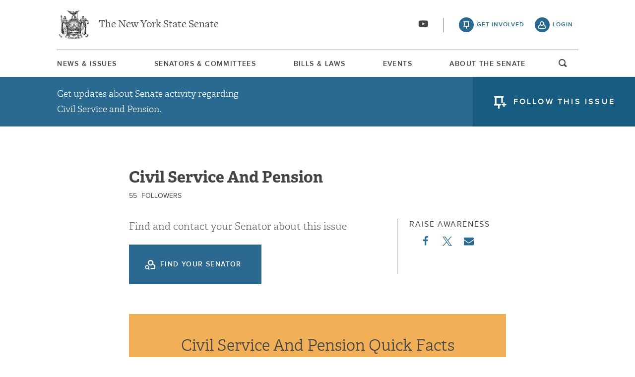

--- FILE ---
content_type: text/html; charset=UTF-8
request_url: https://www.nysenate.gov/issues/civil-service-and-pension
body_size: 11832
content:
<!DOCTYPE html>
<html lang="en" dir="ltr" prefix="og: https://ogp.me/ns#">
  <head>
    <meta charset="utf-8" />
<link rel="canonical" href="https://www.nysenate.gov/issues/civil-service-and-pension" />
<link rel="icon" href="/themes/custom/nysenate_theme/favicon.ico" />
<link rel="icon" sizes="16x16" href="/themes/custom/nysenate_theme/favicon.ico" />
<link rel="apple-touch-icon" href="/themes/custom/nysenate_theme/favicon.ico" />
<meta name="twitter:card" content="summary" />
<meta name="Generator" content="Drupal 10 (https://www.drupal.org)" />
<meta name="MobileOptimized" content="width" />
<meta name="HandheldFriendly" content="true" />
<meta name="viewport" content="width=device-width, initial-scale=1.0" />

    <title>Civil Service and Pension | NYSenate.gov</title>
    <link rel="stylesheet" media="all" href="/sites/default/files/css/css_EVwp6uujrU3TTkpiIquvVEHgWMmXzU7TWlgzLc2Ojlk.css?delta=0&amp;language=en&amp;theme=nys&amp;include=[base64]" />
<link rel="stylesheet" media="all" href="/sites/default/files/css/css_nvc-09OK1DYzk3G1TMNmNBUki2lMcuaKky951VkIklw.css?delta=1&amp;language=en&amp;theme=nys&amp;include=[base64]" />

    <script type="application/json" data-drupal-selector="drupal-settings-json">{"path":{"baseUrl":"\/","pathPrefix":"","currentPath":"taxonomy\/term\/9158","currentPathIsAdmin":false,"isFront":false,"currentLanguage":"en"},"pluralDelimiter":"\u0003","gtag":{"tagId":"G-01H6J3L7N6","consentMode":false,"otherIds":[],"events":[],"additionalConfigInfo":[]},"suppressDeprecationErrors":true,"ajaxPageState":{"libraries":"[base64]","theme":"nys","theme_token":null},"ajaxTrustedUrl":{"form_action_p_pvdeGsVG5zNF_XLGPTvYSKCf43t8qZYSwcfZl2uzM":true},"views":{"ajax_path":"\/views\/ajax","ajaxViews":{"views_dom_id:3648ce42c3edc74ca411949e1cd8adc6abaa324eebb56f12bde4cc78273ec5f3":{"view_name":"news_by_issue","view_display_id":"meeting_by_issue","view_args":"9158","view_path":"\/taxonomy\/term\/9158","view_base_path":null,"view_dom_id":"3648ce42c3edc74ca411949e1cd8adc6abaa324eebb56f12bde4cc78273ec5f3","pager_element":0},"views_dom_id:93246a0869c3cbbc864f854ff115bd7f649d6c534ebddde572ddba443008ed5f":{"view_name":"news_by_issue","view_display_id":"news_by_bill","view_args":"9158","view_path":"\/taxonomy\/term\/9158","view_base_path":null,"view_dom_id":"93246a0869c3cbbc864f854ff115bd7f649d6c534ebddde572ddba443008ed5f","pager_element":0},"views_dom_id:0c30c72cd126fdafd84e52ce30014ef03a5439e12ece04c0b9dd6a5da6b784e0":{"view_name":"news_by_issue","view_display_id":"news","view_args":"9158","view_path":"\/taxonomy\/term\/9158","view_base_path":null,"view_dom_id":"0c30c72cd126fdafd84e52ce30014ef03a5439e12ece04c0b9dd6a5da6b784e0","pager_element":0}}},"user":{"uid":0,"permissionsHash":"80e2195eca33eae33476f682e22ed4e8e920f6b0a4c4911aeb8796e1a0b28363"}}</script>
<script src="/sites/default/files/js/js_frGySVc7L2dSLsThfwEeL4bgnr__NtPK-t7jDNFQNvk.js?scope=header&amp;delta=0&amp;language=en&amp;theme=nys&amp;include=[base64]"></script>
<script src="https://use.fontawesome.com/releases/v5.15.4/js/all.js" defer crossorigin="anonymous"></script>
<script src="https://use.fontawesome.com/releases/v5.15.4/js/v4-shims.js" defer crossorigin="anonymous"></script>
<script src="/modules/contrib/google_tag/js/gtag.js?t49lsu"></script>


    <link rel="preload" as="font" href="/themes/custom/nysenate_theme/dist/fonts/senate_icons.woff2" type="font/woff2" crossorigin>
          <script type="text/javascript" src="/modules/contrib/seckit/js/seckit.document_write.js"></script>
        <link type="text/css" rel="stylesheet" id="seckit-clickjacking-no-body" media="all" href="/modules/contrib/seckit/css/seckit.no_body.css" />
        <!-- stop SecKit protection -->
        <noscript>
        <link type="text/css" rel="stylesheet" id="seckit-clickjacking-noscript-tag" media="all" href="/modules/contrib/seckit/css/seckit.noscript_tag.css" />
        <div id="seckit-noscript-tag">
          Sorry, you need to enable JavaScript to visit this website.
        </div>
        </noscript></head>
  <body class="page- page--issues page--issues-civil_service_and_pension out-of-session path-taxonomy front-end">
        <a href="#main-content" class="visually-hidden focusable skip-link">
      Skip to main content
    </a>
    
    
      <div class="dialog-off-canvas-main-canvas" data-off-canvas-main-canvas>
    




<div class="layout-container page ">
  


<header
  id="js-sticky" role="banner" class="l-header l-header__collapsed" style="z-index: 100;">
  <!-- Begin Header -->
  <div class="panel-pane pane-block pane-nys-blocks-sitewide-header-bar-block">


    <div class="pane-content">

      <section class="l-header-region l-row l-row--nav c-header-bar">
        <div class="c-topbar">

          <div class="c-page-title">
            <a href="/" rel="home" title="NY State Senate Home" class="active GoogleAnalyticsET-processed">The New York State Senate</a>
          </div>

          <div
            class="c-header--connect">
            <!-- if we're on the main site there are social buttons -->
            <ul class="c-nav--social u-tablet-plus">
                              <li class="first leaf">
                  <a href="https://www.youtube.com/user/NYSenate" target="_blank" aria-label="Go to youtube-2">  <svg xmlns="http://www.w3.org/2000/svg" version="1.0" width="20" height="20" viewBox="0 0 20 20"><path d="M 8.22 3.364 c -3.236 0.06 -5.136 0.208 -5.732 0.448 c -0.54 0.22 -0.992 0.632 -1.26 1.14 C 0.88 5.612 0.696 7.06 0.652 9.48 c -0.032 1.932 0.072 3.688 0.292 4.8 c 0.236 1.212 0.888 1.904 2.012 2.14 c 1.024 0.216 3.74 0.344 7.304 0.34 c 3.64 0 6.232 -0.12 7.32 -0.34 c 0.356 -0.072 0.86 -0.324 1.124 -0.556 c 0.276 -0.244 0.556 -0.664 0.672 -1.008 c 0.32 -0.944 0.516 -3.692 0.428 -5.972 c -0.12 -3.096 -0.372 -4.068 -1.224 -4.712 c -0.392 -0.296 -0.664 -0.404 -1.272 -0.512 c -0.752 -0.128 -2.56 -0.24 -4.468 -0.28 c -2.232 -0.044 -3.032 -0.048 -4.62 -0.016 z M 10.8 8.612 c 1.348 0.776 2.448 1.428 2.448 1.448 c -0.004 0.032 -4.864 2.86 -4.916 2.86 c -0.004 0 -0.012 -1.288 -0.012 -2.86 s 0.008 -2.86 0.016 -2.86 s 1.116 0.636 2.464 1.412 zM 8.22 3.364 c -3.236 0.06 -5.136 0.208 -5.732 0.448 c -0.54 0.22 -0.992 0.632 -1.26 1.14 C 0.88 5.612 0.696 7.06 0.652 9.48 c -0.032 1.932 0.072 3.688 0.292 4.8 c 0.236 1.212 0.888 1.904 2.012 2.14 c 1.024 0.216 3.74 0.344 7.304 0.34 c 3.64 0 6.232 -0.12 7.32 -0.34 c 0.356 -0.072 0.86 -0.324 1.124 -0.556 c 0.276 -0.244 0.556 -0.664 0.672 -1.008 c 0.32 -0.944 0.516 -3.692 0.428 -5.972 c -0.12 -3.096 -0.372 -4.068 -1.224 -4.712 c -0.392 -0.296 -0.664 -0.404 -1.272 -0.512 c -0.752 -0.128 -2.56 -0.24 -4.468 -0.28 c -2.232 -0.044 -3.032 -0.048 -4.62 -0.016 z M 10.8 8.612 c 1.348 0.776 2.448 1.428 2.448 1.448 c -0.004 0.032 -4.864 2.86 -4.916 2.86 c -0.004 0 -0.012 -1.288 -0.012 -2.86 s 0.008 -2.86 0.016 -2.86 s 1.116 0.636 2.464 1.412 z"/></svg></a>
                </li>
                          </ul>

                          <a class="c-header--btn c-header--btn__taking_action u-tablet-plus" href="/citizen-guide">get involved</a>
              <a class="c-header--btn c-header--btn__primary u-tablet-plus GoogleAnalyticsET-processed" href="/user/login">login</a>
                      </div>
        </div>
      </section>
      <!--.c-header-bar -->
      <button id="" class="js-mobile-nav--btn c-block--btn c-nav--toggle icon-replace button--menu" aria-controls="main-site-menu" aria-expanded="false" aria-label="Site Menu"></button>
                                                    <div class="c-nav--wrap" id="main-site-menu">
          <div class="c-nav l-row l-row--nav">
            <nav aria-label="main">
                    


  
                        <ul class="c-nav--list">
                      <!--li class="leaf" -->
            <li class="leaf"  role="menuitem">
              <a href="/news-and-issues" >News &amp; Issues</a>

                
            </li>
                      <!--li class="leaf" -->
            <li class="leaf"  role="menuitem">
              <a href="/senators-committees" >Senators &amp; Committees</a>

                
            </li>
                      <!--li class="leaf" -->
            <li class="leaf"  role="menuitem">
              <a href="/legislation" >Bills &amp; Laws</a>

                
            </li>
                      <!--li class="leaf" -->
            <li class="leaf"  role="menuitem">
              <a href="/events" >Events</a>

                
            </li>
                      <!--li class="leaf" -->
            <li class="leaf"  role="menuitem">
              <a href="/about" >About The Senate</a>

                
            </li>
                  </ul>
        

  
  
                                <div class="u-mobile-only">
                <div>
                  <div class="container">
  <form class="nys-searchglobal-form search-form  c-site-search" accept-charset="UTF-8" data-drupal-selector="nys-searchglobal-form" action="/issues/civil-service-and-pension" method="post" id="nys-searchglobal-form">
    <h2 class="c-site-search--title" data-drupal-selector="edit-title">Search</h2>
<div class="js-form-item form-item js-form-type-textfield form-type-textfield js-form-item-keys form-item-keys form-no-label">
        <input placeholder="Search" class="c-site-search--box icon_after__search form-text" size="50" maxlength="255" aria-label="Search Term" data-drupal-selector="edit-keys" type="text" id="edit-keys" name="keys" value="" />

        </div>


<button class="search__submit button" type="submit" name="submit">
  <span class="search__submit-icon">
      <svg xmlns="http://www.w3.org/2000/svg" x="0px" y="0px" viewBox="0 0 30 30" class="icon icon--search">
  <title>Search icon</title>
  <g>
    <path fill="#292929" d="M29.7,28.5l-7.3-7.3c2-2.2,3.1-5.2,3.1-8.4C25.6,5.7,19.8,0,12.8,0C5.7,0,0,5.7,0,12.8s5.7,12.8,12.8,12.8
      c3.2,0,6.1-1.2,8.4-3.1l7.3,7.3c0.2,0.2,0.4,0.3,0.6,0.3c0.2,0,0.5-0.1,0.6-0.3C30.1,29.4,30.1,28.8,29.7,28.5z M1.8,12.8
      c0-6.1,4.9-11,11-11c6.1,0,11,4.9,11,11s-4.9,11-11,11C6.7,23.8,1.8,18.9,1.8,12.8z"/>
  </g>
</svg>

  </span>
  <span class="search__submit-text">
    Search
  </span>
</button>
<a href="/search/legislation" class="c-site-search--link icon-after__right u-tablet-plus" data-drupal-selector="edit-advanced-leg-search-link">Advanced Legislation Search</a>
<input autocomplete="off" data-drupal-selector="form-8xdfdw4owjeihuecichieqch4419w0cmaedsqx6ac-i" type="hidden" name="form_build_id" value="form-8XdFdW4OwJeIhuEcIchIeqCh4419w0CMAeDsQx6Ac_I" />
<input data-drupal-selector="edit-nys-searchglobal-form" type="hidden" name="form_id" value="nys_search.global_form" />

  </form>
</div>
                  <a class="c-site-search--link icon-after__right u-tablet-plus" href="/search/legislation">Advanced Legislation Search</a>
                </div>
              </div>
              <button class="js-search--toggle u-tablet-plus c-site-search--btn GoogleAnalyticsET-processed icon-replace__search">open and focus search</button>
                              <ul class="c-nav--social u-mobile-only">
                                      <li class="first leaf">
                      <a href="https://www.youtube.com/user/NYSenate" target="_blank">  <svg xmlns="http://www.w3.org/2000/svg" version="1.0" width="20" height="20" viewBox="0 0 20 20"><path d="M 8.22 3.364 c -3.236 0.06 -5.136 0.208 -5.732 0.448 c -0.54 0.22 -0.992 0.632 -1.26 1.14 C 0.88 5.612 0.696 7.06 0.652 9.48 c -0.032 1.932 0.072 3.688 0.292 4.8 c 0.236 1.212 0.888 1.904 2.012 2.14 c 1.024 0.216 3.74 0.344 7.304 0.34 c 3.64 0 6.232 -0.12 7.32 -0.34 c 0.356 -0.072 0.86 -0.324 1.124 -0.556 c 0.276 -0.244 0.556 -0.664 0.672 -1.008 c 0.32 -0.944 0.516 -3.692 0.428 -5.972 c -0.12 -3.096 -0.372 -4.068 -1.224 -4.712 c -0.392 -0.296 -0.664 -0.404 -1.272 -0.512 c -0.752 -0.128 -2.56 -0.24 -4.468 -0.28 c -2.232 -0.044 -3.032 -0.048 -4.62 -0.016 z M 10.8 8.612 c 1.348 0.776 2.448 1.428 2.448 1.448 c -0.004 0.032 -4.864 2.86 -4.916 2.86 c -0.004 0 -0.012 -1.288 -0.012 -2.86 s 0.008 -2.86 0.016 -2.86 s 1.116 0.636 2.464 1.412 zM 8.22 3.364 c -3.236 0.06 -5.136 0.208 -5.732 0.448 c -0.54 0.22 -0.992 0.632 -1.26 1.14 C 0.88 5.612 0.696 7.06 0.652 9.48 c -0.032 1.932 0.072 3.688 0.292 4.8 c 0.236 1.212 0.888 1.904 2.012 2.14 c 1.024 0.216 3.74 0.344 7.304 0.34 c 3.64 0 6.232 -0.12 7.32 -0.34 c 0.356 -0.072 0.86 -0.324 1.124 -0.556 c 0.276 -0.244 0.556 -0.664 0.672 -1.008 c 0.32 -0.944 0.516 -3.692 0.428 -5.972 c -0.12 -3.096 -0.372 -4.068 -1.224 -4.712 c -0.392 -0.296 -0.664 -0.404 -1.272 -0.512 c -0.752 -0.128 -2.56 -0.24 -4.468 -0.28 c -2.232 -0.044 -3.032 -0.048 -4.62 -0.016 z M 10.8 8.612 c 1.348 0.776 2.448 1.428 2.448 1.448 c -0.004 0.032 -4.864 2.86 -4.916 2.86 c -0.004 0 -0.012 -1.288 -0.012 -2.86 s 0.008 -2.86 0.016 -2.86 s 1.116 0.636 2.464 1.412 z"/></svg></a>
                    </li>
                                  </ul>
                                            <div class="c-mobile-login--list u-mobile-only">
                  <span class="c-header--btn c-header--btn-login icon-before__recruit-friends">
                    <a href="/user/login">login</a>
                  </span>
                </div>
                          </nav>
          </div>
        </div>
        <div class="u-tablet-plus c-site-search--container">
          <div>
            <div class="container">
  <form class="nys-searchglobal-form search-form  c-site-search" accept-charset="UTF-8" data-drupal-selector="nys-searchglobal-form" action="/issues/civil-service-and-pension" method="post" id="nys-searchglobal-form">
    <h2 class="c-site-search--title" data-drupal-selector="edit-title">Search</h2>
<div class="js-form-item form-item js-form-type-textfield form-type-textfield js-form-item-keys form-item-keys form-no-label">
        <input placeholder="Search" class="c-site-search--box icon_after__search form-text" size="50" maxlength="255" aria-label="Search Term" data-drupal-selector="edit-keys" type="text" id="edit-keys" name="keys" value="" />

        </div>


<button class="search__submit button" type="submit" name="submit">
  <span class="search__submit-icon">
      <svg xmlns="http://www.w3.org/2000/svg" x="0px" y="0px" viewBox="0 0 30 30" class="icon icon--search">
  <title>Search icon</title>
  <g>
    <path fill="#292929" d="M29.7,28.5l-7.3-7.3c2-2.2,3.1-5.2,3.1-8.4C25.6,5.7,19.8,0,12.8,0C5.7,0,0,5.7,0,12.8s5.7,12.8,12.8,12.8
      c3.2,0,6.1-1.2,8.4-3.1l7.3,7.3c0.2,0.2,0.4,0.3,0.6,0.3c0.2,0,0.5-0.1,0.6-0.3C30.1,29.4,30.1,28.8,29.7,28.5z M1.8,12.8
      c0-6.1,4.9-11,11-11c6.1,0,11,4.9,11,11s-4.9,11-11,11C6.7,23.8,1.8,18.9,1.8,12.8z"/>
  </g>
</svg>

  </span>
  <span class="search__submit-text">
    Search
  </span>
</button>
<a href="/search/legislation" class="c-site-search--link icon-after__right u-tablet-plus" data-drupal-selector="edit-advanced-leg-search-link">Advanced Legislation Search</a>
<input autocomplete="off" data-drupal-selector="form-8xdfdw4owjeihuecichieqch4419w0cmaedsqx6ac-i" type="hidden" name="form_build_id" value="form-8XdFdW4OwJeIhuEcIchIeqCh4419w0CMAeDsQx6Ac_I" />
<input data-drupal-selector="edit-nys-searchglobal-form" type="hidden" name="form_id" value="nys_search.global_form" />

  </form>
</div>
          </div>
        </div>
          </div>
          


<div class="l-row l-row--hero c-actionbar ">
      <div class="c-actionbar--info">
      <p class="actionbar--cta">Get updates about Senate activity regarding Civil Service and Pension.</p>
    </div>
    <span class="c-block--btn">
              <a href="/user/login" class="icon-before__issue-follow" title="follow this committee">follow this issue</a>
          </span>
  </div>
    
  </div>
</header>

  
  

  

  

  

  

      <main role="main" class="container l-row l-row--main l-main">
      <a id="main-content" tabindex="-1"></a>      <div  class="layout-content">

          <div class="region region-content">
    <div data-drupal-messages-fallback class="hidden"></div>





<div id="taxonomy-term-9158" class="taxonomy-term vocabulary-issues">
  
    
  <div class="content">
    <div class="c-block c-detail--header">
        <h2 class="nys-title">
            <div class="field field--name-name field--type-string field--label-hidden field__item">Civil Service and Pension</div>
      </h2>

                  <p class="c-issue--followers">
            <span>55</span> followers
          </p>
        
        <div class="taxonomy-issues__header-cta">
          <div class="c-detail--header-meta header-meta">
              <!-- Check login state for action url -->
                          

  <p>Find and contact your Senator about this issue</p>
      <button class="c-user-login button c-block--btn c-issue--contact-btn no-senator ctools-modal-login-modal">
      Find your Senator
    </button>
                        </div>

          <div class="c-detail--social header-social">
            <h3 class="c-detail--subhead">raise awareness</h3>
            <ul>
              <li><a target="_blank"
                    href="https://www.facebook.com/sharer/sharer.php?u=https://www.nysenate.gov/issues/civil-service-and-pension" class="c-detail--social-item">  <svg aria-hidden="true" class="icon icon--facebook" xmlns="http://www.w3.org/2000/svg" width="11" height="20" viewBox="0 0 11 20"><path d="M10.703.134V3.08H8.951q-.96 0-1.295.402t-.335 1.205v2.109h3.27l-.435 3.304H7.321v8.471H3.906V10.1H1.06V6.796h2.846V4.363q0-2.076 1.161-3.22T8.159-.001q1.641 0 2.545.134z"/></svg>
</a>
              </li>
              <li><a target="_blank"
                    href="https://twitter.com/intent/tweet?text=Civil Service and Pension Via: @nysenate: https://www.nysenate.gov/issues/civil-service-and-pension" class="c-detail--social-item">  <svg xmlns="http://www.w3.org/2000/svg" width="19" height="19.251" version="1.1" viewBox="0 0 300 300.251">
    <path d="M178.57 127.15 290.27 0h-26.46l-97.03 110.38L89.34 0H0l117.13 166.93L0 300.25h26.46l102.4-116.59 81.8 116.59h89.34M36.01 19.54H76.66l187.13 262.13h-40.66"/>
</svg>
</a>
              </li>
              <li class="email">
                  <a href="mailto:?&subject=From NYSenate.gov: Civil Service and Pension&body=Check out this issue: Civil Service and Pension: < https://www.nysenate.gov/issues/civil-service-and-pension >." class="c-detail--social-item">  <?xml version="1.0" ?><svg height="20" viewBox="0 0 1792 1792" width="20" xmlns="http://www.w3.org/2000/svg"><path d="M1792 710v794q0 66-47 113t-113 47h-1472q-66 0-113-47t-47-113v-794q44 49 101 87 362 246 497 345 57 42 92.5 65.5t94.5 48 110 24.5h2q51 0 110-24.5t94.5-48 92.5-65.5q170-123 498-345 57-39 100-87zm0-294q0 79-49 151t-122 123q-376 261-468 325-10 7-42.5 30.5t-54 38-52 32.5-57.5 27-50 9h-2q-23 0-50-9t-57.5-27-52-32.5-54-38-42.5-30.5q-91-64-262-182.5t-205-142.5q-62-42-117-115.5t-55-136.5q0-78 41.5-130t118.5-52h1472q65 0 112.5 47t47.5 113z"/></svg>
</a>
              </li>
            </ul>
          </div>
        </div>

        <div class="l-row c-block c-top-content-wrapper">
          

<div class="c-block c-stats--container c-stats--container--about c-senate-quick-facts--container   ">
  
  
  <div class="c-container--header">
    <h2 class="c-container--title">Civil Service and Pension Quick Facts</h2>
  </div>
  <span class="c-stats--highlight u-mobile-only"></span>

  <div class="c-carousel--quick-facts c-carousel--nav u-mobile-only">
    <button class="c-carousel--btn prev hidden">prev</button>
    <button class="c-carousel--btn next">next</button>
  </div>
  <ul id="js-carousel-about-stats" class="js-carousel c-carousel">
          <li class="c-carousel--item c-stats--item ">
                  <h3 class="c-stat">1</h3>
          <p class="c-stat--descript">Bills and Resolutions</p>
                        </li>
          <li class="c-carousel--item c-stats--item ">
                  <h3 class="c-stat">0</h3>
          <p class="c-stat--descript">News Stories</p>
                        </li>
          <li class="c-carousel--item c-stats--item ">
                  <h3 class="c-stat">1</h3>
          <p class="c-stat--descript">Meetings or Public Hearings</p>
                        </li>
      </ul>
</div>


          

<div class="c-block c-issue--mentions">
  <h2 class="c-detail--subhead c-detail--section-title">Senators Talking About this Issue</h2>
      <div class="initial_co-sponsors c-issue--mentions">
          </div>
  </div>


          <div class="views-element-container"><div class="view view-news-by-issue view-id-news_by_issue view-display-id-petition js-view-dom-id-a461b09ec518d9f8acfb5b23609cb8a504c26bed0252369374b61cb9727e7657 container">
  
    
      
  
          </div>
</div>

        </div>

        <div class="newsroom-content l-row">
          <h2 class="c-tab-block--title"
              id="issuesUpdatesHeader">Civil Service and Pension Updates</h2>
          <dl class="l-tab-bar">
              <div class="c-tab--arrow u-mobile-only"></div>
              <div class="c-tab active">
                <input class="form-radio" type="radio" name="news" value="#panel1" checked="checked">
                <label class="c-tab-link" for="news">News</label>
              </div>
              <div class="c-tab">
                <input class="form-radio" type="radio" name="legislation" value="#panel2">
                <label class="c-tab-link" for="legislation">Legislation</label>
              </div>
              <div class="c-tab">
                <input class="form-radio" type="radio" name="events" value="#panel3">
                <label class="c-tab-link" for="events">Events</label>
              </div>
          </dl>
          <div class="tabs-content">
            <div class="panel-pane pane-views pane-news-by-issue content active" id="panel1">
              <div class="views-element-container"><div class="view view-news-by-issue view-id-news_by_issue view-display-id-news js-view-dom-id-0c30c72cd126fdafd84e52ce30014ef03a5439e12ece04c0b9dd6a5da6b784e0 container">
  
    
      
      <div class="view-empty">
      <p>There is no news associated to this issue</p>
    </div>
  
      


            <div class="view-footer">
      <p><a href="/search/global/result?full_text=Civil%20Service%20and%20Pension" class="c-tab--link-more">See All News About Civil Service and Pension</a></p>
    </div>
    </div>
</div>

            </div>

            <div class="panel-pane pane-views pane-news-by-issue content" id="panel2">
              <div class="views-element-container"><div class="view view-news-by-issue view-id-news_by_issue view-display-id-news_by_bill js-view-dom-id-93246a0869c3cbbc864f854ff115bd7f649d6c534ebddde572ddba443008ed5f container">
  
    
      
      <div class="view-content">
      <div data-drupal-views-infinite-scroll-content-wrapper class="views-infinite-scroll-content-wrapper clearfix">


<div class="content-list__wrapper">
          <div class="first last odd content__item">



<div
    class="c-block c-block-legislation   ">
  <div class="c-legislation-info  with-issues   leg-list ">
            <div class="left-col">
    
    <h3 class="c-bill-num no-issues ">
        <a href="/legislation/bills/2021/S3100">2021-S3100</a>
    </h3>

              <div class="bill-type">
                                    <a href="/issues/nassau-county"
                 class="c-press-release--topic">nassau county</a>,
                                                <a href="/issues/disability-retirement"
                 class="c-press-release--topic">Disability Retirement</a>,
                                                <a href="/issues/first-responder"
                 class="c-press-release--topic">First Responder</a>,
                                                <a href="/issues/civil-service"
                 class="c-press-release--topic">Civil Service</a>,
                                                <a href="/issues/civil-service-and-pension"
                 class="c-press-release--topic">Civil Service and Pension</a>
                              </div>
                    </div>
      
    <div class="right-col">
            <p class="c-bill-descript">
            Relates to providing performance of duty disability retirement benefits for certain first responders in Nassau county
        </p>
    
                        <div class="c-bill-update">
          <p class="c-bill-update--date">
            <span class="date-display-single">October 29, 2021</span>
          </p>
                      <p class="c-bill-update--location">
              <span>
                Signed by Governor
              </span>
                            </p>
                                <p class="c-bill-update--sponsor">
              Sponsor:
              <a href=/dashboard/senators/anna-m-kaplan>Anna M. Kaplan</a>
            </p>
                  </div>

      
      
          </div>
  </div>
</div>
</div>

  </div>
</div>

    </div>
  
      


          </div>
</div>

            </div>

            <div class="panel-pane pane-views pane-news-by-issue content" id="panel3">
              <div class="views-element-container"><div class="view view-news-by-issue view-id-news_by_issue view-display-id-meeting_by_issue js-view-dom-id-3648ce42c3edc74ca411949e1cd8adc6abaa324eebb56f12bde4cc78273ec5f3 container">
  
    
      
      <div class="view-content">
      <div data-drupal-views-infinite-scroll-content-wrapper class="views-infinite-scroll-content-wrapper clearfix">


<div class="content-list__wrapper">
          <div class="first last odd content__item">
<article class="c-event-block c-event-block--list">
  <div class="c-event-date">
    <span>09</span>
    May</div>
  <div class="event-details">
      <h3 class="c-event-name"><a href="/calendar/meetings/civil-service-and-pensions/may-09-2016/civil-service-and-pensions-meeting" hreflang="en">Civil Service and Pensions Meeting</a></h3>
    <a class="c-event-location" href="" target="_blank">
      <span class="icon-before__circle-pin"></span>
      <span>Room 410 LOB</span>
    </a>
  </div>
</article>
</div>

  </div>
</div>

    </div>
  
      


            <div class="view-footer">
      <p><a href="/search/global/result?full_text=Civil%20Service%20and%20Pension" class="c-tab--link-more">See All News About Civil Service and Pension</a></p>
    </div>
    </div>
</div>

            </div>
          </div>
        </div>

        <div class="c-block l-row c-latest-issue-video">
          <div class="panel-pane pane-views pane-news-by-issue content">
            <div class="views-element-container"><div class="view view-news-by-issue view-id-news_by_issue view-display-id-video js-view-dom-id-6770608746674c455f1ad8652c66bb81f6a45a202de23553cd6624e3dd2d0661 container">
  
    
      
  
          </div>
</div>

          </div>
        </div>

        <div class="views-element-container"></div>

        <div class="views-element-container"><div class="view view-global-promo-banner view-id-global_promo_banner view-display-id-global_promo_banner js-view-dom-id-04760b3b3c772427e344fededa3f6f6d5758df9fc8d818902da064b33f3fc895 container">
  
    
      
      <div class="view-content">
      



<article class="c-block c-block--initiative
    ">
    <div class="c-block--initiative__has-img c-container--initiative-hidden-link">
    
  <img loading="lazy" src="/sites/default/files/styles/280_x_280/public/2019_wod_button_19.jpg?itok=ChQAbSg0" width="280" height="280" alt="" class="image-style-_80-x-280" />




        <div class="c-initiative--inner">
            <h2 class="c-initiative--title">
        <a href="/women-of-distinction"><span class="field field--name-title field--type-string field--label-hidden">Women of Distinction</span>
</a>
      </h2>
    </div>
  <div aria-hidden=true tabindex=-1 href="/women-of-distinction" class="c-block--btn promotional-banner__button icon-before__awards icon-before__read_more med-bg"
  ><span class="button-text">Read More</span></div>
  </div>
</article>



<article class="c-block c-block--initiative
    ">
    <div class="c-block--initiative__has-img c-container--initiative-hidden-link">
    
  <img loading="lazy" src="/sites/default/files/styles/280_x_280/public/vhof_banner.png?itok=HDe0E8fx" width="280" height="280" alt="" class="image-style-_80-x-280" />




        <div class="c-initiative--inner">
            <h2 class="c-initiative--title">
        <a href="/honorees/2022/honoring-our-veterans"><span class="field field--name-title field--type-string field--label-hidden">New York State Senate Veterans&#039; Hall of Fame</span>
</a>
      </h2>
    </div>
  <div aria-hidden=true tabindex=-1 href="/honorees/2022/honoring-our-veterans" class="c-block--btn promotional-banner__button icon-before__awards icon-before__view_honorees med-bg"
  ><span class="button-text">View All Honorees</span></div>
  </div>
</article>

    </div>
  
          </div>
</div>

    </div>
  </div>

      <div class="user-login-modal">
      <div class="content">
        <span class="close">&times;</span>
        <div class="container">
  <form class="user-login-form registration-form" data-drupal-selector="user-login-form" action="/issues/civil-service-and-pension" method="post" id="user-login-form" accept-charset="UTF-8">
    <input autocomplete="off" data-drupal-selector="form-3g4oeeh4eudmseg3jgav3noxeh31thjv-srqlyfqaqw" type="hidden" name="form_build_id" value="form-3g4OEeh4eUdMsEG3jGAv3NOxEh31ThJV_SRQlYFqAqw" />
<input data-drupal-selector="edit-user-login-form" type="hidden" name="form_id" value="user_login_form" />
<div class="c-block c-login"><div class="c-login-left"><h3 class="nys-title">Why connect with the NY State Senate?</h3><ul class="c-login-benefits"><li>Let us know where you stand ('AYE' or 'NAY') on key legislation.</li><li>Follow issues, committees, and bills that matter to you.</li><li>Sign petitions with a single click.</li><li>Find and contact your senator. If you would like to find your Senator without first creating an account, <a href="/find-my-senator">click here</a>.</li></ul><a href="/user/register" class="c-block--btn c-login-create">Create Account</a><p class="c-login-privacy">Your privacy is guaranteed.<br><a href="/why-you-should-create-account">Need more reasons to create an NYSenate.gov account</a>?</p></div><div class="c-login-right"><h3 class="nys-title">I already have an account...</h3><div class="js-form-item form-item js-form-type-textfield form-type-textfield js-form-item-name form-item-name">
      <label for="edit-name" class="js-form-required form-required">Email address or username</label>
        <input autocorrect="none" autocapitalize="none" spellcheck="false" autofocus="autofocus" autocomplete="username" data-drupal-selector="edit-name" aria-describedby="edit-name--description" type="text" id="edit-name" name="name" value="" size="60" maxlength="254" class="form-text required" required="required" aria-required="true" />

            <div id="edit-name--description" class="description">
      Enter your email address or username.
    </div>
  </div>
<div class="js-form-item form-item js-form-type-password form-type-password js-form-item-pass form-item-pass">
      <label for="edit-pass" class="js-form-required form-required">Password</label>
        <input autocomplete="current-password" data-drupal-selector="edit-pass" aria-describedby="edit-pass--description" type="password" id="edit-pass" name="pass" size="60" maxlength="128" class="form-text required" required="required" aria-required="true" />

            <div id="edit-pass--description" class="description">
      Enter the password that accompanies your email address.
    </div>
  </div>


                      <div  data-drupal-selector="edit-captcha" class="captcha captcha-type-challenge--turnstile" data-nosnippet>
                    <div class="captcha__element">
            <input data-drupal-selector="edit-captcha-sid" type="hidden" name="captcha_sid" value="16693131" />
<input data-drupal-selector="edit-captcha-token" type="hidden" name="captcha_token" value="PyEvVF3qvcapKrj0QeYktnIpmA8ZAH98Sn9TzCGCyi8" />
<input data-drupal-selector="edit-captcha-response" type="hidden" name="captcha_response" value="Turnstile no captcha" />
<div class="cf-turnstile" data-sitekey="0x4AAAAAAAM5GMncQK_Aly1L" data-theme="auto" data-size="normal" data-language="auto" data-retry="auto" interval="8000" data-appearance="always"></div><input data-drupal-selector="edit-captcha-cacheable" type="hidden" name="captcha_cacheable" value="1" />

          </div>
                            </div>
            <div data-drupal-selector="edit-actions" class="form-actions js-form-wrapper form-wrapper" id="edit-actions"><input class="c-block--btn button js-form-submit form-submit" data-drupal-selector="edit-submit" type="submit" id="edit-submit" name="op" value="Log in to account" />
</div>
<a href="/user/password" id="forgot-password-link" data-drupal-selector="edit-reset-password">I forgot my password</a>
</div></div>
  </form>
</div>
      </div>
    </div>
  </div>

  </div>


              </div>    </main>
  
  <footer class="l-footer" role="contentinfo">
    <div id="footer-first">
      <div class="panel-pane pane-block pane-nys-blocks-sitewide-footer">
        <div class="pane-content">
          <section class="c-senator-footer">
            <div class="l-row">
              <div class="c-senator-footer-col c-senator-footer-col__home">
                  <div class="region region-footer-left">
      <div id="block-nys-sitebranding" class="block block-system block-system-branding-block">
    
        
    
  
  
  
  

<a title="nysenate.gov" href="/">
  <span class="lgt-text icon-before__left">NYSenate.gov</span>
  <img src="/themes/custom/nysenate_theme/src/assets/nys_logo224x224.png" alt="New York State Senate Seal" class='c-seal c-seal-footer'>
</a>


  </div>
<nav role="navigation" aria-labelledby="block-nys-socials-menu" id="block-nys-socials" class="block block-menu navigation menu--socials">
            
  <h2 class="visually-hidden" id="block-nys-socials-menu">Socials</h2>
  

        <div class="c-senator-footer-col__social">
  <p class="c-senator-footer-caption">Follow the New York State Senate</p>
    

<ul class="menu-socials">
      <li class="first leaf">
      <a href="https://www.youtube.com/user/NYSenate" target="_blank" aria-label="Go to youtube-2 Page">  <svg xmlns="http://www.w3.org/2000/svg" version="1.0" width="20" height="20" viewBox="0 0 20 20"><path d="M 8.22 3.364 c -3.236 0.06 -5.136 0.208 -5.732 0.448 c -0.54 0.22 -0.992 0.632 -1.26 1.14 C 0.88 5.612 0.696 7.06 0.652 9.48 c -0.032 1.932 0.072 3.688 0.292 4.8 c 0.236 1.212 0.888 1.904 2.012 2.14 c 1.024 0.216 3.74 0.344 7.304 0.34 c 3.64 0 6.232 -0.12 7.32 -0.34 c 0.356 -0.072 0.86 -0.324 1.124 -0.556 c 0.276 -0.244 0.556 -0.664 0.672 -1.008 c 0.32 -0.944 0.516 -3.692 0.428 -5.972 c -0.12 -3.096 -0.372 -4.068 -1.224 -4.712 c -0.392 -0.296 -0.664 -0.404 -1.272 -0.512 c -0.752 -0.128 -2.56 -0.24 -4.468 -0.28 c -2.232 -0.044 -3.032 -0.048 -4.62 -0.016 z M 10.8 8.612 c 1.348 0.776 2.448 1.428 2.448 1.448 c -0.004 0.032 -4.864 2.86 -4.916 2.86 c -0.004 0 -0.012 -1.288 -0.012 -2.86 s 0.008 -2.86 0.016 -2.86 s 1.116 0.636 2.464 1.412 zM 8.22 3.364 c -3.236 0.06 -5.136 0.208 -5.732 0.448 c -0.54 0.22 -0.992 0.632 -1.26 1.14 C 0.88 5.612 0.696 7.06 0.652 9.48 c -0.032 1.932 0.072 3.688 0.292 4.8 c 0.236 1.212 0.888 1.904 2.012 2.14 c 1.024 0.216 3.74 0.344 7.304 0.34 c 3.64 0 6.232 -0.12 7.32 -0.34 c 0.356 -0.072 0.86 -0.324 1.124 -0.556 c 0.276 -0.244 0.556 -0.664 0.672 -1.008 c 0.32 -0.944 0.516 -3.692 0.428 -5.972 c -0.12 -3.096 -0.372 -4.068 -1.224 -4.712 c -0.392 -0.296 -0.664 -0.404 -1.272 -0.512 c -0.752 -0.128 -2.56 -0.24 -4.468 -0.28 c -2.232 -0.044 -3.032 -0.048 -4.62 -0.016 z M 10.8 8.612 c 1.348 0.776 2.448 1.428 2.448 1.448 c -0.004 0.032 -4.864 2.86 -4.916 2.86 c -0.004 0 -0.012 -1.288 -0.012 -2.86 s 0.008 -2.86 0.016 -2.86 s 1.116 0.636 2.464 1.412 z"/></svg></a>
    </li>
  </ul>
</div>

  </nav>

  </div>

              </div>

              <div class="c-senator-footer-col c-senator-footer-col__nav">
                <nav>
                    <div class="region region-footer-middle">
    <div id="block-nys-footer" class="block block-system block-system-menu-blockfooter site-footer__menu">
  
    
      
              <ul class="menu">
                    <li class="menu-item">
        <a href="/news-and-issues" data-drupal-link-system-path="node/12004488">News &amp; Issues</a>
              </li>
                <li class="menu-item">
        <a href="/senators-committees" data-drupal-link-system-path="node/12001028">Senators &amp; Committees</a>
              </li>
                <li class="menu-item">
        <a href="/legislation" data-drupal-link-system-path="node/12004490">Bills &amp; Laws</a>
              </li>
                <li class="menu-item">
        <a href="/majority-issues/new-york-state-budget">Budget</a>
              </li>
                <li class="menu-item">
        <a href="/events" data-drupal-link-system-path="events">Events</a>
              </li>
                <li class="menu-item">
        <a href="/about" data-drupal-link-system-path="node/12004487">About the Senate</a>
              </li>
        </ul>
  


  </div>

  </div>

                </nav>
              </div>

              <div class="c-senator-footer-col c-senator-footer-col__nav right">
                  <div class="region region-footer-right">
    <nav role="navigation" aria-labelledby="block-nys-footerright-menu" id="block-nys-footerright" class="block block-menu navigation menu--footer-right">
            
  <h2 class="visually-hidden" id="block-nys-footerright-menu">Footer Right</h2>
  

        
              <ul class="menu">
                    <li class="menu-item">
        <a href="/contact" data-drupal-link-system-path="node/12017034">Contact the Senate</a>
              </li>
                <li class="menu-item">
        <a href="/report-website-issue" data-drupal-link-system-path="node/12037218">Report a Website Issue</a>
              </li>
                <li class="menu-item">
        <a href="/home-rule-form" data-drupal-link-system-path="node/12004460">Home Rule Form</a>
              </li>
                <li class="menu-item">
        <a href="/policies-and-waivers" data-drupal-link-system-path="node/12004462">Site Policies</a>
              </li>
                <li class="menu-item">
        <a href="/nysenategov-source-code" data-drupal-link-system-path="node/12004452">About this Website</a>
              </li>
                <li class="menu-item">
        <a href="/citizen-guide" data-drupal-link-system-path="node/12004453">GET INVOLVED</a>
              </li>
        </ul>
  


  </nav>

  </div>

              </div>
            </div>
          </section>
        </div>
      </div>
      <div class="panel-separator"></div>
      <div class="panel-pane pane-block pane-menu-menu-global-footer c-site-footer">
        <div class="pane-content">
          
        </div>
      </div>
    </div>
  </footer>

</div>
  </div>

    
    <script src="/sites/default/files/js/js__2dIdcfod3OXpkOxbU4EkXZs4gAIR45jv65tBcWDpIM.js?scope=footer&amp;delta=0&amp;language=en&amp;theme=nys&amp;include=[base64]"></script>
<script src="https://challenges.cloudflare.com/turnstile/v0/api.js?onload=onloadTurnstileCallback&amp;render=explicit" defer async></script>
<script src="/sites/default/files/js/js_UT9ZAV2zydfwOb8rJ2sHoazGYwJcFcR8eOJfaqkulg8.js?scope=footer&amp;delta=2&amp;language=en&amp;theme=nys&amp;include=[base64]"></script>

  </body>
</html>
